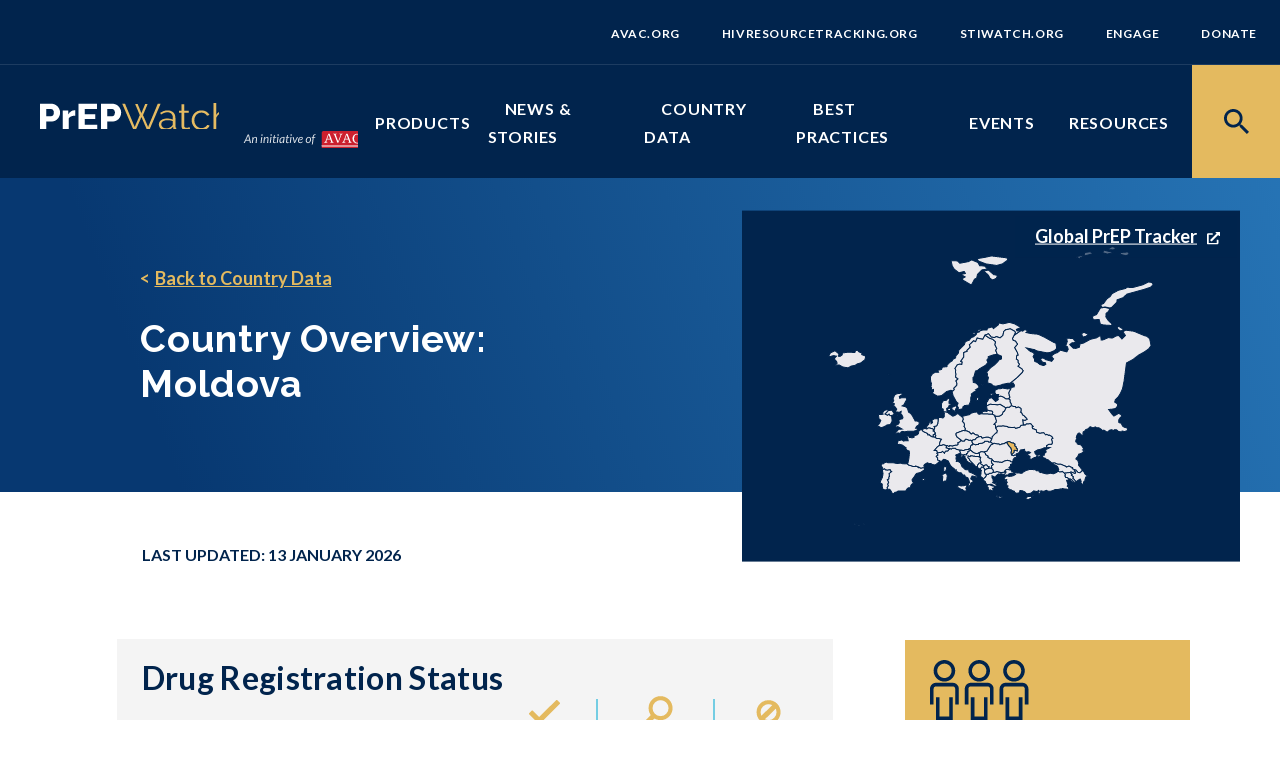

--- FILE ---
content_type: text/html; charset=UTF-8
request_url: https://www.prepwatch.org/countries/moldova/
body_size: 21503
content:
<!DOCTYPE html>
<html class="no-js" lang="en-US">
<head>
    <meta charset="UTF-8">
	<meta http-equiv="X-UA-Compatible" content="IE=Edge">
	<meta name="viewport" content="width=device-width, initial-scale=1">
	<meta name="format-detection" content="telephone=no">

	<link rel="preconnect" href="https://fonts.googleapis.com">
	<link rel="preconnect" href="https://fonts.gstatic.com" crossorigin>
	<meta name='robots' content='index, follow, max-image-preview:large, max-snippet:-1, max-video-preview:-1' />
	<style>img:is([sizes="auto" i], [sizes^="auto," i]) { contain-intrinsic-size: 3000px 1500px }</style>
	
	<!-- This site is optimized with the Yoast SEO plugin v26.4 - https://yoast.com/wordpress/plugins/seo/ -->
	<title>Moldova - PrEPWatch</title>
	<link rel="canonical" href="https://www.prepwatch.org/countries/moldova/" />
	<meta property="og:locale" content="en_US" />
	<meta property="og:type" content="article" />
	<meta property="og:title" content="Moldova - PrEPWatch" />
	<meta property="og:url" content="https://www.prepwatch.org/countries/moldova/" />
	<meta property="og:site_name" content="PrEPWatch" />
	<meta property="article:publisher" content="https://www.facebook.com/HIVpxresearch" />
	<meta name="twitter:card" content="summary_large_image" />
	<meta name="twitter:site" content="@HIVpxresearch" />
	<script type="application/ld+json" class="yoast-schema-graph">{"@context":"https://schema.org","@graph":[{"@type":"WebPage","@id":"https://www.prepwatch.org/countries/moldova/","url":"https://www.prepwatch.org/countries/moldova/","name":"Moldova - PrEPWatch","isPartOf":{"@id":"https://www.prepwatch.org/#website"},"datePublished":"2023-08-16T19:49:56+00:00","breadcrumb":{"@id":"https://www.prepwatch.org/countries/moldova/#breadcrumb"},"inLanguage":"en-US","potentialAction":[{"@type":"ReadAction","target":["https://www.prepwatch.org/countries/moldova/"]}]},{"@type":"BreadcrumbList","@id":"https://www.prepwatch.org/countries/moldova/#breadcrumb","itemListElement":[{"@type":"ListItem","position":1,"name":"Home","item":"https://www.prepwatch.org/"},{"@type":"ListItem","position":2,"name":"Moldova"}]},{"@type":"WebSite","@id":"https://www.prepwatch.org/#website","url":"https://www.prepwatch.org/","name":"PrEPWatch","description":"Explore data and information on PrEP across the globe. View resources by country, product, population or topic.","potentialAction":[{"@type":"SearchAction","target":{"@type":"EntryPoint","urlTemplate":"https://www.prepwatch.org/?s={search_term_string}"},"query-input":{"@type":"PropertyValueSpecification","valueRequired":true,"valueName":"search_term_string"}}],"inLanguage":"en-US"}]}</script>
	<!-- / Yoast SEO plugin. -->


<link rel='dns-prefetch' href='//unpkg.com' />
<link rel='dns-prefetch' href='//fonts.googleapis.com' />
<script type="text/javascript">
/* <![CDATA[ */
window._wpemojiSettings = {"baseUrl":"https:\/\/s.w.org\/images\/core\/emoji\/16.0.1\/72x72\/","ext":".png","svgUrl":"https:\/\/s.w.org\/images\/core\/emoji\/16.0.1\/svg\/","svgExt":".svg","source":{"concatemoji":"https:\/\/www.prepwatch.org\/wp-includes\/js\/wp-emoji-release.min.js?ver=6.8.3"}};
/*! This file is auto-generated */
!function(s,n){var o,i,e;function c(e){try{var t={supportTests:e,timestamp:(new Date).valueOf()};sessionStorage.setItem(o,JSON.stringify(t))}catch(e){}}function p(e,t,n){e.clearRect(0,0,e.canvas.width,e.canvas.height),e.fillText(t,0,0);var t=new Uint32Array(e.getImageData(0,0,e.canvas.width,e.canvas.height).data),a=(e.clearRect(0,0,e.canvas.width,e.canvas.height),e.fillText(n,0,0),new Uint32Array(e.getImageData(0,0,e.canvas.width,e.canvas.height).data));return t.every(function(e,t){return e===a[t]})}function u(e,t){e.clearRect(0,0,e.canvas.width,e.canvas.height),e.fillText(t,0,0);for(var n=e.getImageData(16,16,1,1),a=0;a<n.data.length;a++)if(0!==n.data[a])return!1;return!0}function f(e,t,n,a){switch(t){case"flag":return n(e,"\ud83c\udff3\ufe0f\u200d\u26a7\ufe0f","\ud83c\udff3\ufe0f\u200b\u26a7\ufe0f")?!1:!n(e,"\ud83c\udde8\ud83c\uddf6","\ud83c\udde8\u200b\ud83c\uddf6")&&!n(e,"\ud83c\udff4\udb40\udc67\udb40\udc62\udb40\udc65\udb40\udc6e\udb40\udc67\udb40\udc7f","\ud83c\udff4\u200b\udb40\udc67\u200b\udb40\udc62\u200b\udb40\udc65\u200b\udb40\udc6e\u200b\udb40\udc67\u200b\udb40\udc7f");case"emoji":return!a(e,"\ud83e\udedf")}return!1}function g(e,t,n,a){var r="undefined"!=typeof WorkerGlobalScope&&self instanceof WorkerGlobalScope?new OffscreenCanvas(300,150):s.createElement("canvas"),o=r.getContext("2d",{willReadFrequently:!0}),i=(o.textBaseline="top",o.font="600 32px Arial",{});return e.forEach(function(e){i[e]=t(o,e,n,a)}),i}function t(e){var t=s.createElement("script");t.src=e,t.defer=!0,s.head.appendChild(t)}"undefined"!=typeof Promise&&(o="wpEmojiSettingsSupports",i=["flag","emoji"],n.supports={everything:!0,everythingExceptFlag:!0},e=new Promise(function(e){s.addEventListener("DOMContentLoaded",e,{once:!0})}),new Promise(function(t){var n=function(){try{var e=JSON.parse(sessionStorage.getItem(o));if("object"==typeof e&&"number"==typeof e.timestamp&&(new Date).valueOf()<e.timestamp+604800&&"object"==typeof e.supportTests)return e.supportTests}catch(e){}return null}();if(!n){if("undefined"!=typeof Worker&&"undefined"!=typeof OffscreenCanvas&&"undefined"!=typeof URL&&URL.createObjectURL&&"undefined"!=typeof Blob)try{var e="postMessage("+g.toString()+"("+[JSON.stringify(i),f.toString(),p.toString(),u.toString()].join(",")+"));",a=new Blob([e],{type:"text/javascript"}),r=new Worker(URL.createObjectURL(a),{name:"wpTestEmojiSupports"});return void(r.onmessage=function(e){c(n=e.data),r.terminate(),t(n)})}catch(e){}c(n=g(i,f,p,u))}t(n)}).then(function(e){for(var t in e)n.supports[t]=e[t],n.supports.everything=n.supports.everything&&n.supports[t],"flag"!==t&&(n.supports.everythingExceptFlag=n.supports.everythingExceptFlag&&n.supports[t]);n.supports.everythingExceptFlag=n.supports.everythingExceptFlag&&!n.supports.flag,n.DOMReady=!1,n.readyCallback=function(){n.DOMReady=!0}}).then(function(){return e}).then(function(){var e;n.supports.everything||(n.readyCallback(),(e=n.source||{}).concatemoji?t(e.concatemoji):e.wpemoji&&e.twemoji&&(t(e.twemoji),t(e.wpemoji)))}))}((window,document),window._wpemojiSettings);
/* ]]> */
</script>
<style id='wp-emoji-styles-inline-css' type='text/css'>

	img.wp-smiley, img.emoji {
		display: inline !important;
		border: none !important;
		box-shadow: none !important;
		height: 1em !important;
		width: 1em !important;
		margin: 0 0.07em !important;
		vertical-align: -0.1em !important;
		background: none !important;
		padding: 0 !important;
	}
</style>
<link rel='stylesheet' id='wp-block-library-css' href='https://www.prepwatch.org/wp-includes/css/dist/block-library/style.min.css?ver=6.8.3' type='text/css' media='all' />
<style id='classic-theme-styles-inline-css' type='text/css'>
/*! This file is auto-generated */
.wp-block-button__link{color:#fff;background-color:#32373c;border-radius:9999px;box-shadow:none;text-decoration:none;padding:calc(.667em + 2px) calc(1.333em + 2px);font-size:1.125em}.wp-block-file__button{background:#32373c;color:#fff;text-decoration:none}
</style>
<style id='global-styles-inline-css' type='text/css'>
:root{--wp--preset--aspect-ratio--square: 1;--wp--preset--aspect-ratio--4-3: 4/3;--wp--preset--aspect-ratio--3-4: 3/4;--wp--preset--aspect-ratio--3-2: 3/2;--wp--preset--aspect-ratio--2-3: 2/3;--wp--preset--aspect-ratio--16-9: 16/9;--wp--preset--aspect-ratio--9-16: 9/16;--wp--preset--color--black: #000000;--wp--preset--color--cyan-bluish-gray: #abb8c3;--wp--preset--color--white: #ffffff;--wp--preset--color--pale-pink: #f78da7;--wp--preset--color--vivid-red: #cf2e2e;--wp--preset--color--luminous-vivid-orange: #ff6900;--wp--preset--color--luminous-vivid-amber: #fcb900;--wp--preset--color--light-green-cyan: #7bdcb5;--wp--preset--color--vivid-green-cyan: #00d084;--wp--preset--color--pale-cyan-blue: #8ed1fc;--wp--preset--color--vivid-cyan-blue: #0693e3;--wp--preset--color--vivid-purple: #9b51e0;--wp--preset--gradient--vivid-cyan-blue-to-vivid-purple: linear-gradient(135deg,rgba(6,147,227,1) 0%,rgb(155,81,224) 100%);--wp--preset--gradient--light-green-cyan-to-vivid-green-cyan: linear-gradient(135deg,rgb(122,220,180) 0%,rgb(0,208,130) 100%);--wp--preset--gradient--luminous-vivid-amber-to-luminous-vivid-orange: linear-gradient(135deg,rgba(252,185,0,1) 0%,rgba(255,105,0,1) 100%);--wp--preset--gradient--luminous-vivid-orange-to-vivid-red: linear-gradient(135deg,rgba(255,105,0,1) 0%,rgb(207,46,46) 100%);--wp--preset--gradient--very-light-gray-to-cyan-bluish-gray: linear-gradient(135deg,rgb(238,238,238) 0%,rgb(169,184,195) 100%);--wp--preset--gradient--cool-to-warm-spectrum: linear-gradient(135deg,rgb(74,234,220) 0%,rgb(151,120,209) 20%,rgb(207,42,186) 40%,rgb(238,44,130) 60%,rgb(251,105,98) 80%,rgb(254,248,76) 100%);--wp--preset--gradient--blush-light-purple: linear-gradient(135deg,rgb(255,206,236) 0%,rgb(152,150,240) 100%);--wp--preset--gradient--blush-bordeaux: linear-gradient(135deg,rgb(254,205,165) 0%,rgb(254,45,45) 50%,rgb(107,0,62) 100%);--wp--preset--gradient--luminous-dusk: linear-gradient(135deg,rgb(255,203,112) 0%,rgb(199,81,192) 50%,rgb(65,88,208) 100%);--wp--preset--gradient--pale-ocean: linear-gradient(135deg,rgb(255,245,203) 0%,rgb(182,227,212) 50%,rgb(51,167,181) 100%);--wp--preset--gradient--electric-grass: linear-gradient(135deg,rgb(202,248,128) 0%,rgb(113,206,126) 100%);--wp--preset--gradient--midnight: linear-gradient(135deg,rgb(2,3,129) 0%,rgb(40,116,252) 100%);--wp--preset--font-size--small: 13px;--wp--preset--font-size--medium: 20px;--wp--preset--font-size--large: 36px;--wp--preset--font-size--x-large: 42px;--wp--preset--spacing--20: 0.44rem;--wp--preset--spacing--30: 0.67rem;--wp--preset--spacing--40: 1rem;--wp--preset--spacing--50: 1.5rem;--wp--preset--spacing--60: 2.25rem;--wp--preset--spacing--70: 3.38rem;--wp--preset--spacing--80: 5.06rem;--wp--preset--shadow--natural: 6px 6px 9px rgba(0, 0, 0, 0.2);--wp--preset--shadow--deep: 12px 12px 50px rgba(0, 0, 0, 0.4);--wp--preset--shadow--sharp: 6px 6px 0px rgba(0, 0, 0, 0.2);--wp--preset--shadow--outlined: 6px 6px 0px -3px rgba(255, 255, 255, 1), 6px 6px rgba(0, 0, 0, 1);--wp--preset--shadow--crisp: 6px 6px 0px rgba(0, 0, 0, 1);}:where(.is-layout-flex){gap: 0.5em;}:where(.is-layout-grid){gap: 0.5em;}body .is-layout-flex{display: flex;}.is-layout-flex{flex-wrap: wrap;align-items: center;}.is-layout-flex > :is(*, div){margin: 0;}body .is-layout-grid{display: grid;}.is-layout-grid > :is(*, div){margin: 0;}:where(.wp-block-columns.is-layout-flex){gap: 2em;}:where(.wp-block-columns.is-layout-grid){gap: 2em;}:where(.wp-block-post-template.is-layout-flex){gap: 1.25em;}:where(.wp-block-post-template.is-layout-grid){gap: 1.25em;}.has-black-color{color: var(--wp--preset--color--black) !important;}.has-cyan-bluish-gray-color{color: var(--wp--preset--color--cyan-bluish-gray) !important;}.has-white-color{color: var(--wp--preset--color--white) !important;}.has-pale-pink-color{color: var(--wp--preset--color--pale-pink) !important;}.has-vivid-red-color{color: var(--wp--preset--color--vivid-red) !important;}.has-luminous-vivid-orange-color{color: var(--wp--preset--color--luminous-vivid-orange) !important;}.has-luminous-vivid-amber-color{color: var(--wp--preset--color--luminous-vivid-amber) !important;}.has-light-green-cyan-color{color: var(--wp--preset--color--light-green-cyan) !important;}.has-vivid-green-cyan-color{color: var(--wp--preset--color--vivid-green-cyan) !important;}.has-pale-cyan-blue-color{color: var(--wp--preset--color--pale-cyan-blue) !important;}.has-vivid-cyan-blue-color{color: var(--wp--preset--color--vivid-cyan-blue) !important;}.has-vivid-purple-color{color: var(--wp--preset--color--vivid-purple) !important;}.has-black-background-color{background-color: var(--wp--preset--color--black) !important;}.has-cyan-bluish-gray-background-color{background-color: var(--wp--preset--color--cyan-bluish-gray) !important;}.has-white-background-color{background-color: var(--wp--preset--color--white) !important;}.has-pale-pink-background-color{background-color: var(--wp--preset--color--pale-pink) !important;}.has-vivid-red-background-color{background-color: var(--wp--preset--color--vivid-red) !important;}.has-luminous-vivid-orange-background-color{background-color: var(--wp--preset--color--luminous-vivid-orange) !important;}.has-luminous-vivid-amber-background-color{background-color: var(--wp--preset--color--luminous-vivid-amber) !important;}.has-light-green-cyan-background-color{background-color: var(--wp--preset--color--light-green-cyan) !important;}.has-vivid-green-cyan-background-color{background-color: var(--wp--preset--color--vivid-green-cyan) !important;}.has-pale-cyan-blue-background-color{background-color: var(--wp--preset--color--pale-cyan-blue) !important;}.has-vivid-cyan-blue-background-color{background-color: var(--wp--preset--color--vivid-cyan-blue) !important;}.has-vivid-purple-background-color{background-color: var(--wp--preset--color--vivid-purple) !important;}.has-black-border-color{border-color: var(--wp--preset--color--black) !important;}.has-cyan-bluish-gray-border-color{border-color: var(--wp--preset--color--cyan-bluish-gray) !important;}.has-white-border-color{border-color: var(--wp--preset--color--white) !important;}.has-pale-pink-border-color{border-color: var(--wp--preset--color--pale-pink) !important;}.has-vivid-red-border-color{border-color: var(--wp--preset--color--vivid-red) !important;}.has-luminous-vivid-orange-border-color{border-color: var(--wp--preset--color--luminous-vivid-orange) !important;}.has-luminous-vivid-amber-border-color{border-color: var(--wp--preset--color--luminous-vivid-amber) !important;}.has-light-green-cyan-border-color{border-color: var(--wp--preset--color--light-green-cyan) !important;}.has-vivid-green-cyan-border-color{border-color: var(--wp--preset--color--vivid-green-cyan) !important;}.has-pale-cyan-blue-border-color{border-color: var(--wp--preset--color--pale-cyan-blue) !important;}.has-vivid-cyan-blue-border-color{border-color: var(--wp--preset--color--vivid-cyan-blue) !important;}.has-vivid-purple-border-color{border-color: var(--wp--preset--color--vivid-purple) !important;}.has-vivid-cyan-blue-to-vivid-purple-gradient-background{background: var(--wp--preset--gradient--vivid-cyan-blue-to-vivid-purple) !important;}.has-light-green-cyan-to-vivid-green-cyan-gradient-background{background: var(--wp--preset--gradient--light-green-cyan-to-vivid-green-cyan) !important;}.has-luminous-vivid-amber-to-luminous-vivid-orange-gradient-background{background: var(--wp--preset--gradient--luminous-vivid-amber-to-luminous-vivid-orange) !important;}.has-luminous-vivid-orange-to-vivid-red-gradient-background{background: var(--wp--preset--gradient--luminous-vivid-orange-to-vivid-red) !important;}.has-very-light-gray-to-cyan-bluish-gray-gradient-background{background: var(--wp--preset--gradient--very-light-gray-to-cyan-bluish-gray) !important;}.has-cool-to-warm-spectrum-gradient-background{background: var(--wp--preset--gradient--cool-to-warm-spectrum) !important;}.has-blush-light-purple-gradient-background{background: var(--wp--preset--gradient--blush-light-purple) !important;}.has-blush-bordeaux-gradient-background{background: var(--wp--preset--gradient--blush-bordeaux) !important;}.has-luminous-dusk-gradient-background{background: var(--wp--preset--gradient--luminous-dusk) !important;}.has-pale-ocean-gradient-background{background: var(--wp--preset--gradient--pale-ocean) !important;}.has-electric-grass-gradient-background{background: var(--wp--preset--gradient--electric-grass) !important;}.has-midnight-gradient-background{background: var(--wp--preset--gradient--midnight) !important;}.has-small-font-size{font-size: var(--wp--preset--font-size--small) !important;}.has-medium-font-size{font-size: var(--wp--preset--font-size--medium) !important;}.has-large-font-size{font-size: var(--wp--preset--font-size--large) !important;}.has-x-large-font-size{font-size: var(--wp--preset--font-size--x-large) !important;}
:where(.wp-block-post-template.is-layout-flex){gap: 1.25em;}:where(.wp-block-post-template.is-layout-grid){gap: 1.25em;}
:where(.wp-block-columns.is-layout-flex){gap: 2em;}:where(.wp-block-columns.is-layout-grid){gap: 2em;}
:root :where(.wp-block-pullquote){font-size: 1.5em;line-height: 1.6;}
</style>
<link rel='stylesheet' id='theme-google-fonts-css' href='https://fonts.googleapis.com/css2?family=Lato:ital,wght@0,400;0,700;1,400;1,700&#038;family=Raleway:ital,wght@0,400;0,700;1,400;1,700&#038;display=swap' type='text/css' media='all' />
<link rel='stylesheet' id='theme-css' href='https://www.prepwatch.org/wp-content/themes/prepwatch/style.css?ver=1678224655' type='text/css' media='all' />
<link rel='stylesheet' id='styles-css' href='https://www.prepwatch.org/assets/css/styles.css?ver=1765464549' type='text/css' media='all' />
<script type="text/javascript" src="https://www.prepwatch.org/wp-includes/js/jquery/jquery.min.js?ver=3.7.1" id="jquery-core-js"></script>
<script type="text/javascript" src="https://www.prepwatch.org/wp-includes/js/jquery/jquery-migrate.min.js?ver=3.4.1" id="jquery-migrate-js"></script>
<link rel="https://api.w.org/" href="https://www.prepwatch.org/wp-json/" /><link rel="alternate" title="JSON" type="application/json" href="https://www.prepwatch.org/wp-json/wp/v2/country/5427" /><link rel="EditURI" type="application/rsd+xml" title="RSD" href="https://www.prepwatch.org/xmlrpc.php?rsd" />
<link rel='shortlink' href='https://www.prepwatch.org/?p=5427' />
<link rel="alternate" title="oEmbed (JSON)" type="application/json+oembed" href="https://www.prepwatch.org/wp-json/oembed/1.0/embed?url=https%3A%2F%2Fwww.prepwatch.org%2Fcountries%2Fmoldova%2F" />
<link rel="alternate" title="oEmbed (XML)" type="text/xml+oembed" href="https://www.prepwatch.org/wp-json/oembed/1.0/embed?url=https%3A%2F%2Fwww.prepwatch.org%2Fcountries%2Fmoldova%2F&#038;format=xml" />
<!-- MS Clarity Script -->
<script type="text/javascript">
(function(c,l,a,r,i,t,y){ c[a]=c[a]||function(){(c[a].q=c[a].q||[]).push(arguments)}; t=l.createElement(r);t.async=1;t.src="https://www.clarity.ms/tag/"+i; y=l.getElementsByTagName(r)[0];y.parentNode.insertBefore(t,y); })(window, document, "clarity", "script", "tvfy04fq4d");
</script>
<!-- End MS Clarity Script -->
<!-- Google Tag Manager -->
<script>(function(w,d,s,l,i){w[l]=w[l]||[];w[l].push({'gtm.start':
new Date().getTime(),event:'gtm.js'});var f=d.getElementsByTagName(s)[0],
j=d.createElement(s),dl=l!='dataLayer'?'&l='+l:'';j.async=true;j.src=
'https://www.googletagmanager.com/gtm.js?id='+i+dl;f.parentNode.insertBefore(j,f);
})(window,document,'script','dataLayer','GTM-NQCR72');</script>
<!-- End Google Tag Manager --></head>
<body class="wp-singular country-template-default single single-country postid-5427 wp-theme-prepwatch">
	<!-- Google Tag Manager (noscript) -->
<noscript><iframe src="https://www.googletagmanager.com/ns.html?id=GTM-NQCR72"
height="0" width="0" style="display:none;visibility:hidden"></iframe></noscript>
<!-- End Google Tag Manager (noscript) -->	<a class="sr-only sr-only-focusable" href="#content">Skip to content</a>

	<header class="utility-header hide-mobile">
		<nav class="header__nav-utility">
	<ul>
									<li>
					<a href="https://avac.org" class="">AVAC.org</a>
				</li>
												<li>
					<a href="https://HIVResourceTracking.org" class="">HIVResourceTracking.org</a>
				</li>
												<li>
					<a href="https://STIWatch.org" class="">STIWatch.org</a>
				</li>
												<li>
					<a href="https://engage.avac.org/" class="">Engage</a>
				</li>
												<li>
					<a href="https://donatenow.networkforgood.org/donate-avac" class="">Donate</a>
				</li>
						</ul>
</nav>
	</header>
	<header class="site-header" >
		<div class="header__inner">
			<div class="header__branding">
	<a href="https://www.prepwatch.org" title="Visit the home page">
		<svg xmlns="http://www.w3.org/2000/svg" width="190" height="28" class="logo"><g fill="none" fill-rule="evenodd"><path d="M6.14 13.366h5.016c.725 0 1.349-.311 1.872-.934.525-.621.786-1.53.786-2.725 0-.623-.081-1.157-.243-1.605a3.283 3.283 0 0 0-.655-1.12 2.517 2.517 0 0 0-.936-.654 2.85 2.85 0 0 0-1.048-.205H6.14v7.243zM0 27.254V.747h11.344c1.273 0 2.44.261 3.5.784a8.995 8.995 0 0 1 2.734 2.053 9.845 9.845 0 0 1 1.797 2.875 8.562 8.562 0 0 1 .655 3.248c0 1.17-.207 2.29-.618 3.36a9.608 9.608 0 0 1-1.722 2.875 8.108 8.108 0 0 1-2.678 2.016c-1.048.498-2.208.746-3.48.746H6.14v8.55H0zm35.154-14.485c-1.448.024-2.75.26-3.912.709-1.16.447-2.015 1.12-2.565 2.016v11.76h-5.989v-19.6h5.504v3.957c.698-1.318 1.577-2.346 2.638-3.08 1.062-.734 2.191-1.126 3.388-1.176.5 0 .81.012.936.038v5.376zm21.939 9.109v5.376H38.41V.747h18.345v5.376H44.55v5.152h10.483v4.965H44.55v5.638zm9.958-8.512h5.017c.724 0 1.348-.311 1.872-.934.525-.621.786-1.53.786-2.725 0-.623-.082-1.157-.243-1.605a3.283 3.283 0 0 0-.656-1.12 2.517 2.517 0 0 0-.936-.654 2.85 2.85 0 0 0-1.048-.205h-4.792v7.243zm-6.14 13.888V.747h11.345c1.273 0 2.439.261 3.5.784a8.995 8.995 0 0 1 2.733 2.053 9.845 9.845 0 0 1 1.797 2.875 8.562 8.562 0 0 1 .656 3.248c0 1.17-.207 2.29-.618 3.36a9.608 9.608 0 0 1-1.722 2.875 8.108 8.108 0 0 1-2.678 2.016c-1.048.498-2.209.746-3.48.746H67.05v8.55h-6.14z" fill="#FFF"></path><path fill="#E5BB62" d="M94.868.933h2.509l3.744 9.408L104.9.933h2.47l-4.641 11.312 5.092 11.984L117.444.747h2.845l-11.231 26.506h-2.322l-5.578-13.104-5.616 13.104H93.22L82.026.747h2.77l9.66 23.482 5.055-11.984zm30.999 24.753c1.123 0 2.24-.244 3.35-.728 1.111-.486 1.99-1.152 2.639-1.998.175-.224.325-.466.45-.728.124-.26.187-.504.187-.728v-3.173a15.61 15.61 0 0 0-2.658-.747 14.664 14.664 0 0 0-2.696-.26c-1.822 0-3.3.367-4.436 1.1-1.136.735-1.703 1.75-1.703 3.042 0 .524.099 1.034.3 1.532.198.497.505.946.916 1.344a4.82 4.82 0 0 0 1.517.97c.599.249 1.31.374 2.134.374m-.637 1.941c-.999 0-1.91-.156-2.734-.467a6.358 6.358 0 0 1-2.114-1.288 5.85 5.85 0 0 1-1.367-1.904 5.488 5.488 0 0 1-.486-2.277c0-.896.199-1.71.599-2.445.4-.735.96-1.363 1.684-1.886.724-.522 1.592-.926 2.602-1.214 1.011-.284 2.128-.43 3.351-.43.973 0 1.971.089 2.995.263 1.023.174 1.935.424 2.733.746V14.97c0-1.717-.493-3.08-1.479-4.088-.986-1.008-2.315-1.512-3.987-1.512-1.048 0-2.09.199-3.127.597-1.035.399-2.09.97-3.162 1.718l-.899-1.681c1.273-.846 2.508-1.48 3.706-1.903a11.167 11.167 0 0 1 3.744-.636c2.371 0 4.255.685 5.653 2.054 1.398 1.369 2.097 3.262 2.097 5.675v8.773c0 .697.3 1.045.899 1.045v2.24a10.254 10.254 0 0 1-1.012.076c-.5 0-.954-.15-1.366-.45-.412-.297-.643-.746-.693-1.343l-.075-1.531c-.848 1.146-1.965 2.035-3.35 2.67-1.385.634-2.79.952-4.212.952m24.523-1.306c-.15.075-.369.175-.655.299a11.846 11.846 0 0 1-2.265.71c-.475.1-.974.149-1.498.149-.55 0-1.074-.075-1.572-.224a3.67 3.67 0 0 1-1.31-.691 3.395 3.395 0 0 1-.9-1.176c-.224-.472-.336-1.02-.336-1.643V9.82h-2.696V7.803h2.696v-6.57h2.546v6.57h4.492v2.016h-4.492v13.216c.05.722.3 1.25.748 1.587.45.336.986.504 1.61.504.725 0 1.36-.118 1.91-.355.548-.236.898-.404 1.048-.504l.674 2.053zm1.534-8.848c0-1.369.237-2.663.712-3.882A9.682 9.682 0 0 1 154 10.398a9.359 9.359 0 0 1 3.088-2.147c1.199-.522 2.522-.785 3.969-.785 1.847 0 3.457.419 4.83 1.252a8.06 8.06 0 0 1 3.108 3.378l-2.472.784a5.975 5.975 0 0 0-2.283-2.334c-.973-.56-2.059-.839-3.258-.839-.998 0-1.927.2-2.788.597-.862.398-1.61.94-2.247 1.625a7.455 7.455 0 0 0-1.497 2.445c-.363.945-.543 1.979-.543 3.098 0 1.095.186 2.128.56 3.098.376.971.887 1.812 1.536 2.521a7.3 7.3 0 0 0 2.265 1.68 6.302 6.302 0 0 0 2.752.615c.623 0 1.242-.085 1.854-.26a7.115 7.115 0 0 0 1.702-.728 6.142 6.142 0 0 0 1.349-1.065c.373-.398.635-.821.785-1.268l2.471.746a6.354 6.354 0 0 1-1.197 1.922 8.29 8.29 0 0 1-1.854 1.532c-.71.436-1.497.77-2.358 1.007a10.04 10.04 0 0 1-2.678.355c-1.422 0-2.732-.268-3.93-.802a9.55 9.55 0 0 1-3.108-2.204 10.216 10.216 0 0 1-2.04-3.23 10.488 10.488 0 0 1-.73-3.92m38.264 9.783h-2.547V16.39c0-2.215-.38-3.87-1.141-4.966-.762-1.095-1.879-1.642-3.352-1.642a5.73 5.73 0 0 0-2.152.429 7.983 7.983 0 0 0-2.003 1.176 8.09 8.09 0 0 0-1.628 1.755 7.407 7.407 0 0 0-1.03 2.202v11.91h-2.547V0h2.546v12.208c.8-1.468 1.885-2.626 3.258-3.472 1.372-.845 2.846-1.27 4.417-1.27 1.124 0 2.078.206 2.865.617.786.41 1.422.984 1.91 1.717.486.735.84 1.619 1.066 2.65.225 1.034.337 2.173.337 3.417v11.387z"></path></g></svg>
	</a>
</div>
<div class="header__avac">
  <a href="https://www.avac.org" title="Visit avac.org" target="_blank" rel="noopener" aria-label="Opens in a new window">
    <span class="sr-only">An Initiative of AVAC</span>
    <svg height="18" width="123" xmlns="http://www.w3.org/2000/svg" class="logo"><g fill="none" fill-rule="evenodd"><g fill="#fff"><path d="M8.08 12h-.864a.34.34 0 0 1-.234-.075.376.376 0 0 1-.114-.195L6.4 9.63H2.896l-.984 2.1a.526.526 0 0 1-.165.189.412.412 0 0 1-.249.081H.622L4.84 3.402h1.134zM3.274 8.814H6.22l-.792-3.558c-.024-.104-.05-.222-.078-.354a5.541 5.541 0 0 1-.072-.426 8.338 8.338 0 0 1-.336.786zM8.848 12l.726-6.084h.534c.24 0 .36.12.36.36l-.09 1.176c.324-.536.689-.94 1.095-1.212s.827-.408 1.263-.408c.452 0 .803.152 1.053.456s.375.748.375 1.332c0 .08-.002.162-.006.246a3.233 3.233 0 0 1-.024.264L13.678 12H12.61l.456-3.87.021-.231c.006-.074.009-.145.009-.213 0-.328-.061-.571-.183-.729s-.313-.237-.573-.237c-.192 0-.387.052-.585.156a2.283 2.283 0 0 0-.573.441c-.184.19-.355.42-.513.69s-.293.571-.405.903L9.916 12zm10.554-6.078L18.67 12h-1.05l.732-6.078zm.402-1.908a.68.68 0 0 1-.063.291.838.838 0 0 1-.405.405.66.66 0 0 1-.546 0 .73.73 0 0 1-.231-.165.85.85 0 0 1-.159-.24.73.73 0 0 1 0-.585.807.807 0 0 1 .396-.411.62.62 0 0 1 .27-.063.66.66 0 0 1 .276.06.803.803 0 0 1 .402.411.75.75 0 0 1 .06.297zM20.398 12l.726-6.084h.534c.24 0 .36.12.36.36l-.09 1.176c.324-.536.689-.94 1.095-1.212s.827-.408 1.263-.408c.452 0 .803.152 1.053.456s.375.748.375 1.332c0 .08-.002.162-.006.246a3.233 3.233 0 0 1-.024.264L25.228 12H24.16l.456-3.87.021-.231c.006-.074.009-.145.009-.213 0-.328-.061-.571-.183-.729s-.313-.237-.573-.237c-.192 0-.387.052-.585.156a2.283 2.283 0 0 0-.573.441c-.184.19-.355.42-.513.69s-.293.571-.405.903L21.466 12zm8.238-6.078L27.904 12h-1.05l.732-6.078zm.402-1.908a.68.68 0 0 1-.063.291.838.838 0 0 1-.405.405.66.66 0 0 1-.546 0 .73.73 0 0 1-.231-.165.85.85 0 0 1-.159-.24.73.73 0 0 1 0-.585.807.807 0 0 1 .396-.411.62.62 0 0 1 .27-.063.66.66 0 0 1 .276.06.803.803 0 0 1 .402.411.75.75 0 0 1 .06.297zm1.122 6.84l.003-.093.012-.165a14.828 14.828 0 0 1 .081-.738l.378-3.042h-.678a.188.188 0 0 1-.129-.045c-.034-.03-.051-.077-.051-.141l.006-.072a6.581 6.581 0 0 1 .033-.264l.015-.138.936-.126.45-1.878a.287.287 0 0 1 .09-.147.24.24 0 0 1 .162-.057h.564l-.264 2.094h1.596l-.09.774h-1.602l-.366 2.988c-.02.164-.035.296-.045.396l-.024.24a8.955 8.955 0 0 0-.015.18c0 .204.047.355.141.453a.51.51 0 0 0 .387.147.783.783 0 0 0 .276-.045c.08-.03.149-.063.207-.099a2.05 2.05 0 0 0 .147-.099.187.187 0 0 1 .108-.045c.032 0 .057.008.075.024a.302.302 0 0 1 .057.078l.222.51a2.172 2.172 0 0 1-.663.405 2.05 2.05 0 0 1-.753.147c-.388 0-.694-.106-.918-.318s-.34-.52-.348-.924zm5.508-4.932L34.936 12h-1.05l.732-6.078zm.402-1.908a.68.68 0 0 1-.063.291.838.838 0 0 1-.405.405.66.66 0 0 1-.546 0 .73.73 0 0 1-.231-.165.85.85 0 0 1-.159-.24.73.73 0 0 1 0-.585.807.807 0 0 1 .396-.411.62.62 0 0 1 .27-.063.66.66 0 0 1 .276.06.803.803 0 0 1 .402.411.75.75 0 0 1 .06.297zM41.134 12h-.552c-.14 0-.235-.036-.285-.108a.451.451 0 0 1-.075-.264l.108-1.23a5.2 5.2 0 0 1-.465.696 3.236 3.236 0 0 1-.528.531 2.316 2.316 0 0 1-.585.339c-.204.08-.416.12-.636.12-.24 0-.458-.047-.654-.141a1.363 1.363 0 0 1-.501-.414 2.019 2.019 0 0 1-.321-.672 3.338 3.338 0 0 1-.114-.915c0-.36.045-.711.135-1.053a4.294 4.294 0 0 1 .981-1.806c.232-.254.491-.474.777-.66s.593-.33.921-.432a3.455 3.455 0 0 1 1.032-.153c.26 0 .513.021.759.063s.489.115.729.219zm-2.616-.804c.196 0 .388-.061.576-.183s.366-.291.534-.507.325-.473.471-.771a7.01 7.01 0 0 0 .387-.981l.258-2.088a1.715 1.715 0 0 0-.261-.039 3.663 3.663 0 0 0-.255-.009c-.24 0-.472.039-.696.117a2.485 2.485 0 0 0-.63.327c-.196.14-.374.307-.534.501s-.297.407-.411.639a3.625 3.625 0 0 0-.267.741 3.388 3.388 0 0 0-.096.807c0 .964.308 1.446.924 1.446zm4.734-.342l.003-.093.012-.165a14.828 14.828 0 0 1 .081-.738l.378-3.042h-.678a.188.188 0 0 1-.129-.045c-.034-.03-.051-.077-.051-.141l.006-.072a6.581 6.581 0 0 1 .033-.264l.015-.138.936-.126.45-1.878a.287.287 0 0 1 .09-.147.24.24 0 0 1 .162-.057h.564l-.264 2.094h1.596l-.09.774h-1.602l-.366 2.988c-.02.164-.035.296-.045.396l-.024.24a8.955 8.955 0 0 0-.015.18c0 .204.047.355.141.453a.51.51 0 0 0 .387.147.783.783 0 0 0 .276-.045c.08-.03.149-.063.207-.099a2.05 2.05 0 0 0 .147-.099.187.187 0 0 1 .108-.045c.032 0 .057.008.075.024a.302.302 0 0 1 .057.078l.222.51a2.172 2.172 0 0 1-.663.405 2.05 2.05 0 0 1-.753.147c-.388 0-.694-.106-.918-.318s-.34-.52-.348-.924zm5.508-4.932L48.028 12h-1.05l.732-6.078zm.402-1.908a.68.68 0 0 1-.063.291.838.838 0 0 1-.405.405.66.66 0 0 1-.546 0 .73.73 0 0 1-.231-.165.85.85 0 0 1-.159-.24.73.73 0 0 1 0-.585.807.807 0 0 1 .396-.411.62.62 0 0 1 .27-.063.66.66 0 0 1 .276.06.803.803 0 0 1 .402.411.75.75 0 0 1 .06.297zm.618 1.908h.864a.273.273 0 0 1 .282.222l.906 3.912c.032.148.055.296.069.444s.025.294.033.438c.044-.144.09-.289.138-.435s.108-.295.18-.447l1.884-3.912a.444.444 0 0 1 .132-.159.303.303 0 0 1 .186-.063h.834L52.24 12h-.894zm10.392 1.302c0 .264-.054.507-.162.729s-.306.422-.594.6-.684.333-1.188.465-1.152.238-1.944.318a1.425 1.425 0 0 0-.006.129v.129c0 .536.117.945.351 1.227s.587.423 1.059.423a1.996 1.996 0 0 0 .915-.207 1.8 1.8 0 0 0 .312-.192l.249-.192c.076-.058.146-.107.21-.147a.36.36 0 0 1 .192-.06c.072 0 .138.034.198.102l.264.33a5.543 5.543 0 0 1-.597.543c-.194.15-.393.275-.597.375s-.417.173-.639.219a3.532 3.532 0 0 1-.717.069c-.348 0-.66-.058-.936-.174a1.938 1.938 0 0 1-.702-.495 2.226 2.226 0 0 1-.444-.777 3.138 3.138 0 0 1-.156-1.02 4.469 4.469 0 0 1 .387-1.818c.126-.28.28-.54.462-.78s.39-.447.624-.621a2.93 2.93 0 0 1 .774-.411 2.7 2.7 0 0 1 .909-.15c.308 0 .574.044.798.132s.408.2.552.336.251.286.321.45.105.32.105.468zm-1.836-.618c-.252 0-.484.052-.696.156s-.4.247-.564.429a2.621 2.621 0 0 0-.42.642 3.834 3.834 0 0 0-.27.795c.616-.076 1.11-.163 1.482-.261s.658-.204.858-.318.332-.237.396-.369a.938.938 0 0 0 .096-.414.592.592 0 0 0-.201-.438.833.833 0 0 0-.273-.159 1.166 1.166 0 0 0-.408-.063zm7.086 4.644c.292 0 .558-.08.798-.24s.444-.373.612-.639.298-.573.39-.921.138-.712.138-1.092c0-.56-.11-.982-.33-1.266s-.538-.426-.954-.426c-.296 0-.563.079-.801.237s-.441.37-.609.636a3.286 3.286 0 0 0-.39.921 4.255 4.255 0 0 0-.138 1.092c0 .56.109.983.327 1.269s.537.429.957.429zm-.096.834c-.332 0-.636-.057-.912-.171a2.003 2.003 0 0 1-.714-.495c-.2-.216-.356-.48-.468-.792a3.15 3.15 0 0 1-.168-1.068c0-.512.08-.994.24-1.446s.379-.848.657-1.188.606-.608.984-.804a2.626 2.626 0 0 1 1.227-.294c.332 0 .636.057.912.171s.514.279.714.495.356.481.468.795.168.669.168 1.065c0 .508-.08.988-.24 1.44s-.379.848-.657 1.188-.607.609-.987.807a2.61 2.61 0 0 1-1.224.297zm5.682-5.274l-.606 4.992-.276 1.242c-.068.3-.252.45-.552.45h-.42l.81-6.666-.6-.078a.413.413 0 0 1-.162-.084c-.04-.036-.06-.088-.06-.156l.048-.468h.87l.072-.588a2.99 2.99 0 0 1 .261-.927c.13-.27.294-.498.492-.684s.424-.327.678-.423.527-.144.819-.144c.248 0 .474.04.678.12l-.102.552c-.008.056-.035.091-.081.105a.621.621 0 0 1-.177.021 2.47 2.47 0 0 1-.117-.003 2.847 2.847 0 0 0-.135-.003c-.172 0-.331.025-.477.075a1 1 0 0 0-.387.243 1.357 1.357 0 0 0-.282.438c-.076.18-.13.4-.162.66l-.072.558h1.518l-.102.768z" opacity=".85"></path><path d="M122.514 16.054c0 1.068-.857 1.945-1.908 1.945H80.989c-1.046 0-1.903-.877-1.903-1.945V1.945C79.086.876 79.943 0 80.989 0h39.617c1.051 0 1.908.876 1.908 1.945z" opacity="1" fill="#cc202e"></path><path d="M89.634 9.678c.326.83.52 1.638 1.543 1.69v.4h-3.64v-.4c.429-.052 1.012-.15 1.012-.673 0-.227-.115-.535-.195-.738l-.583-1.585h-3.325l-.366 1.005c-.103.284-.297.807-.297 1.114 0 .674.52.807 1.143.877v.4H81.45v-.4l.143-.029c.623-.145.84-.308 1.166-.9.297-.546.623-1.446.84-2.05l2.166-5.759h1.205l2.663 7.048zm-2.097-1.91l-1.474-3.983-1.44 3.983zm10.291-3.181c.092-.227.183-.47.183-.709 0-.714-.634-.795-1.177-.847V2.63h3.44v.4c-.297.024-.594.082-.851.227-.429.244-.737 1.086-.92 1.533l-2.76 6.979h-.84l-2.835-7.182c-.348-.883-.531-1.487-1.571-1.556V2.63h3.834v.4c-.4.041-1.097.012-1.097.604 0 .244.086.5.177.709l2.229 6.003 2.188-5.76zm9.852 5.091c.32.83.514 1.638 1.543 1.69v.4h-3.64v-.4c.428-.052 1.011-.15 1.011-.673 0-.227-.12-.535-.194-.738l-.583-1.585h-3.331l-.36 1.005c-.109.284-.297.807-.297 1.114 0 .674.514.807 1.137.877v.4h-3.469v-.4l.143-.029c.623-.145.84-.308 1.166-.9.297-.546.623-1.446.84-2.05l2.16-5.759h1.205zm-2.097-1.91l-1.474-3.983-1.44 3.983zm12.709-1.388h-.412l-.052-.104c-.296-.592-.685-1.381-1.125-1.88-.571-.628-1.308-.924-2.148-.924-1 0-1.778.47-2.292 1.312-.508.848-.663 1.91-.663 2.903 0 .923.183 2.015.726 2.775a3.047 3.047 0 0 0 2.485 1.266c1.32 0 2.55-.848 3.2-2.015l.554.32c-.851 1.544-2.25 2.369-3.96 2.369-2.68 0-4.56-2.02-4.56-4.784 0-2.56 1.8-4.82 4.35-4.82.948 0 1.868.297 2.576.97l.286-.621h.418l.617 3.234z"></path></g><path d="M79.286 14.8h40.068" stroke="#fff" stroke-linecap="round" stroke-linejoin="round"></path><path d="M122.12 14.8l-3.555 1.596.847-1.596-.847-1.603z" fill="#fff"></path></g></svg>
  </a>
</div>
			<div class="header__nav">
	<button class="header__nav-toggle">
		<span class="sr-only">Menu</span>
		<span class="icon"></span>
	</button>
	<nav class="header__nav-main">
		<ul>
									<li class="has-children">
  <div class="has-children-container">
    <a href="/products" class="" aria-expanded="false">Products</a>
    <button class="open-submenu">
      <svg xmlns="http://www.w3.org/2000/svg" width="16" height="16" fill="#ffffff" class="bi bi-chevron-right" viewBox="0 0 16 16">
        <path fill-rule="evenodd" d="M4.646 1.646a.5.5 0 0 1 .708 0l6 6a.5.5 0 0 1 0 .708l-6 6a.5.5 0 0 1-.708-.708L10.293 8 4.646 2.354a.5.5 0 0 1 0-.708"/>
      </svg>
    </button>
  </div>
	<div class="header__nav-dropdown">
		<ul class="header__nav-subnav">
										<li><a href="https://www.prepwatch.org/introduction-to-prep/">Introduction to PrEP</a></li>
														<li><a href="/products/oral-prep">Oral PrEP</a></li>
														<li><a href="/products/dapivirine-vaginal-ring/">Dapivirine Vaginal Ring</a></li>
																<li class="has-children">
  <div class="has-children-container">
    <a href="/products/injectable-cab-for-prep/" class="" aria-expanded="false">Injectable Cabotegravir for PrEP</a>
    <button class="open-submenu">
      <svg xmlns="http://www.w3.org/2000/svg" width="16" height="16" fill="#ffffff" class="bi bi-chevron-right" viewBox="0 0 16 16">
        <path fill-rule="evenodd" d="M4.646 1.646a.5.5 0 0 1 .708 0l6 6a.5.5 0 0 1 0 .708l-6 6a.5.5 0 0 1-.708-.708L10.293 8 4.646 2.354a.5.5 0 0 1 0-.708"/>
      </svg>
    </button>
  </div>
	<div class="header__nav-dropdown">
		<ul class="header__nav-subnav">
										<li><a href="https://www.prepwatch.org/pepfar-stop-work/">Impact of PEPFAR Stop Work Orders on PrEP</a></li>
														<li><a href="https://www.prepwatch.org/gap-tracker/">Injectable Cabotegravir Evidence Gap Tracker</a></li>
									</ul>
	</div>
</li>																<li class="has-children">
  <div class="has-children-container">
    <a href="/products/lenacapavir-for-prep/" class="" aria-expanded="false">Injectable Lenacapavir for PrEP</a>
    <button class="open-submenu">
      <svg xmlns="http://www.w3.org/2000/svg" width="16" height="16" fill="#ffffff" class="bi bi-chevron-right" viewBox="0 0 16 16">
        <path fill-rule="evenodd" d="M4.646 1.646a.5.5 0 0 1 .708 0l6 6a.5.5 0 0 1 0 .708l-6 6a.5.5 0 0 1-.708-.708L10.293 8 4.646 2.354a.5.5 0 0 1 0-.708"/>
      </svg>
    </button>
  </div>
	<div class="header__nav-dropdown">
		<ul class="header__nav-subnav">
										<li><a href="https://www.prepwatch.org/tracking-lenacapavir-rollout/">Tracking Lenacapavir Rollout</a></li>
									</ul>
	</div>
</li>														<li><a href="/products/dual-prevention-pill/">Dual Prevention Pill</a></li>
														<li><a href="https://www.prepwatch.org/products/mk-8527/">MK-8527</a></li>
														<li><a href="https://www.prepwatch.org/products-in-development/">Products in Development</a></li>
									</ul>
	</div>
</li>											<li>
				<a href="https://www.prepwatch.org/stories/" class="">News &#038; Stories</a>
			</li>
												<li class="has-children">
  <div class="has-children-container">
    <a href="https://www.prepwatch.org/data-by-country/" class="" aria-expanded="false">Country Data</a>
    <button class="open-submenu">
      <svg xmlns="http://www.w3.org/2000/svg" width="16" height="16" fill="#ffffff" class="bi bi-chevron-right" viewBox="0 0 16 16">
        <path fill-rule="evenodd" d="M4.646 1.646a.5.5 0 0 1 .708 0l6 6a.5.5 0 0 1 0 .708l-6 6a.5.5 0 0 1-.708-.708L10.293 8 4.646 2.354a.5.5 0 0 1 0-.708"/>
      </svg>
    </button>
  </div>
	<div class="header__nav-dropdown">
		<ul class="header__nav-subnav">
										<li><a href="https://www.prepwatch.org/data-by-country/">Country Data</a></li>
														<li><a href="/resources/global-prep-tracker/">Global PrEP Tracker</a></li>
														<li><a href="https://www.prepwatch.org/projects/">Projects</a></li>
														<li><a href="/resources/implementation-study-tracker/">Integrated Study Dashboard</a></li>
														<li><a href="https://www.prepwatch.org/resources/product-introduction-country-planning-matrix/">Product Introduction by Country</a></li>
																<li class="has-children">
  <div class="has-children-container">
    <a href="https://www.prepwatch.org/coalition-long-acting-prep/" class="" aria-expanded="false">Coalition to Accelerate Access to Long-Acting PrEP</a>
    <button class="open-submenu">
      <svg xmlns="http://www.w3.org/2000/svg" width="16" height="16" fill="#ffffff" class="bi bi-chevron-right" viewBox="0 0 16 16">
        <path fill-rule="evenodd" d="M4.646 1.646a.5.5 0 0 1 .708 0l6 6a.5.5 0 0 1 0 .708l-6 6a.5.5 0 0 1-.708-.708L10.293 8 4.646 2.354a.5.5 0 0 1 0-.708"/>
      </svg>
    </button>
  </div>
	<div class="header__nav-dropdown">
		<ul class="header__nav-subnav">
										<li><a href="https://www.prepwatch.org/long-acting-status-update/">Long-Acting PrEP Status Update</a></li>
									</ul>
	</div>
</li>														<li><a href="https://www.prepwatch.org/prep-access/">Access to PrEP</a></li>
									</ul>
	</div>
</li>												<li class="has-children">
  <div class="has-children-container">
    <a href="https://www.prepwatch.org/fundamentals-of-prep-planning/" class="" aria-expanded="false">Best Practices</a>
    <button class="open-submenu">
      <svg xmlns="http://www.w3.org/2000/svg" width="16" height="16" fill="#ffffff" class="bi bi-chevron-right" viewBox="0 0 16 16">
        <path fill-rule="evenodd" d="M4.646 1.646a.5.5 0 0 1 .708 0l6 6a.5.5 0 0 1 0 .708l-6 6a.5.5 0 0 1-.708-.708L10.293 8 4.646 2.354a.5.5 0 0 1 0-.708"/>
      </svg>
    </button>
  </div>
	<div class="header__nav-dropdown">
		<ul class="header__nav-subnav">
										<li><a href="https://www.prepwatch.org/policies-plans-budgets/">Creating Policies, Plans and Budgets</a></li>
														<li><a href="https://www.prepwatch.org/supply-chain-management/">Setting up Systems for Supply Chain Management</a></li>
														<li><a href="https://www.prepwatch.org/delivery/">Delivery Issues and Best Practices</a></li>
														<li><a href="https://www.prepwatch.org/marketing-communications/">Developing Marketing and Communications Strategies to Promote Demand, Uptake &#038; Adherence</a></li>
														<li><a href="https://www.prepwatch.org/monitoring-evaluation/">Ensuring Program Quality and Progress through Monitoring &#038; Evaluation</a></li>
									</ul>
	</div>
</li>											<li>
				<a href="https://www.prepwatch.org/events/" class="">Events</a>
			</li>
											<li>
				<a href="https://www.prepwatch.org/resource-library/" class="">Resources</a>
			</li>
							</ul>

    <div class="utility-nav hide-desktop">
      <nav class="header__nav-utility">
	<ul>
									<li>
					<a href="https://avac.org" class="">AVAC.org</a>
				</li>
												<li>
					<a href="https://HIVResourceTracking.org" class="">HIVResourceTracking.org</a>
				</li>
												<li>
					<a href="https://STIWatch.org" class="">STIWatch.org</a>
				</li>
												<li>
					<a href="https://engage.avac.org/" class="">Engage</a>
				</li>
												<li>
					<a href="https://donatenow.networkforgood.org/donate-avac" class="">Donate</a>
				</li>
						</ul>
</nav>
    </div>
	</nav>

	<div class="header__search">
	<a class="header__search-toggle" href="/resource-library">
		<span class="sr-only">Search</span>
		<svg width="25" height="25" viewbox="0 0 25 25" fill="none" xmlns="http://www.w3.org/2000/svg" class="icon">
<path d="M17.8674 15.7233H16.7381L16.3379 15.3373C17.7387 13.7078 18.582 11.5923 18.582 9.29102C18.582 4.15952 14.4225 0 9.29102 0C4.15952 0 0 4.15952 0 9.29102C0 14.4225 4.15952 18.582 9.29102 18.582C11.5923 18.582 13.7078 17.7387 15.3373 16.3379L15.7233 16.7381V17.8674L22.8702 25L25 22.8702L17.8674 15.7233ZM9.29102 15.7233C5.73185 15.7233 2.85878 12.8502 2.85878 9.29102C2.85878 5.73185 5.73185 2.85878 9.29102 2.85878C12.8502 2.85878 15.7233 5.73185 15.7233 9.29102C15.7233 12.8502 12.8502 15.7233 9.29102 15.7233Z" fill="currentColor"></path>
</svg>
	</a>
	<div class="header__search-pane">
		<form action="/resource-library" method="get">
			<div class="form-group">
				<label for="quicksearch" class="sr-only">Search</label>
				<input type="text" name="keyword" id="quicksearch" class="form-control" value="" placeholder="Enter a search term">
				<button class="close" type="button">
					<span class="sr-only">Clear search</span>
					<svg width="15" height="15" viewbox="0 0 15 15" fill="none" xmlns="http://www.w3.org/2000/svg" class="icon">
<path fill-rule="evenodd" clip-rule="evenodd" d="M14.9816 1.49814L13.4835 0L7.49082 5.99255L1.49816 0L0 1.49814L5.99265 7.49068L0 13.4832L1.49816 14.9814L7.49082 8.98882L13.4835 14.9814L14.9816 13.4832L8.98898 7.49068L14.9816 1.49814Z" fill="currentColor"></path>
</svg>
				</button>
			</div>
			<div id="suggestions" data-url="/wp-admin/admin-ajax.php"></div>
		</form>
	</div>
</div></div>		</div>
	</header>

	<main class="main" id="content"><div class="page-header bg-blue-medium is-bg-gradient">
	<div class="page-header__inner">
		<div class="text-max-width-small-title offset-1 text-white">
			<a href="https://www.prepwatch.org/data-by-country/" class="action-back mb-4 mb-lg-7">Back to Country Data</a>			<h1 class="h1">Country Overview:<br />Moldova</h1>
					</div>
	</div>
</div><div class="section has-section-hero">
	<div class="grid">

		<div class="grid__col section__content offset-1">

			<div class="block block--text">
				<div class="block__inner">
					<div class="section__hero">
	<div class="embed-responsive embed-responsive-hero bg-blue-dark">
		<div class="embed-responsive-item">
			<div class="map_wrapper" id="map_wrapper_5428">
<div class="map_box" style="max-width:2000px">
<div class="map_aspect_ratio" style="padding-top:56%" data-padding-top="56%" data-padding-top-mobile="0%">
<div class="map_container">
<div class="map_render map_loading" id="map_5428"></div>
</div>
</div>
</div>
</div>		</div>
	</div>
  <div class="hero__action">
	 <a href="https://data.prepwatch.org" class="action-external is-action-reverse" target="_blank">Global PrEP Tracker</a>
  </div>
</div>
					<span class="is-dateline">Last Updated: 13 January 2026</span>														</div>
			</div><!-- /.block -->

			<div class="block block--text"><div class="block__inner">
<div class="card -ml-lg-5 mb-5 mb-lg-10">

	<div class="card--status is-col-3 mb-3">
		<h2 class="h2 is-title">Drug Registration Status</h2>
		<!-- Static header row -->
		<div class="d-flex status__header mt-lg-2 mt-xl-0">
			<div class="col">
				<span class="status__icon">
					<svg width="31" height="24" viewbox="0 0 31 24" fill="none" xmlns="http://www.w3.org/2000/svg" class="card-icon">
<path fill-rule="evenodd" clip-rule="evenodd" d="M10.2273 18.403L3.30682 11.5075L1 13.806L10.2273 23L30 3.29851L27.6932 1L10.2273 18.403Z" fill="#E4BA5F" stroke="#E4BA5F" stroke-width="2" stroke-linejoin="round"></path>
</svg>
				</span>
				<span class="status__label">Approved</span>
			 <!--info button as popover, see https://getbootstrap.com/docs/5.0/components/popovers/ -->
<!--				<span class="popover-dismiss">-->
<!--					<a tabindex="0" class="btn btn-danger" role="button" data-bs-placement="bottom" data-bs-toggle="popover" data-bs-trigger="focus" title="Approved" data-bs-content="a product has been approved by the country’s local regulatory authority">--><!--</a>-->
<!--				</span>-->
				<button type="button" role="button" class="popover-info mt-3" data-bs-toggle="popover" data-bs-placement="bottom" title="Approved" data-bs-content="A product has been approved by the country’s local regulatory authority."><svg fill="#74CDE3" version="1.1" id="Capa_1" xmlns="http://www.w3.org/2000/svg" xmlns:xlink="http://www.w3.org/1999/xlink" width="24px" height="24px" viewbox="0 0 416.98 416.98" xml:space="preserve" stroke="#74CDE3" stroke-width="0.0041697900000000005" class="icon-info"><g id="SVGRepo_bgCarrier" stroke-width="0"></g><g id="SVGRepo_tracerCarrier" stroke-linecap="round" stroke-linejoin="round" stroke="#CCCCCC" stroke-width="0.833958"></g><g id="SVGRepo_iconCarrier"> <g> <path d="M356.004,61.156c-81.37-81.47-213.377-81.551-294.848-0.182c-81.47,81.371-81.552,213.379-0.181,294.85 c81.369,81.47,213.378,81.551,294.849,0.181C437.293,274.636,437.375,142.626,356.004,61.156z M237.6,340.786 c0,3.217-2.607,5.822-5.822,5.822h-46.576c-3.215,0-5.822-2.605-5.822-5.822V167.885c0-3.217,2.607-5.822,5.822-5.822h46.576 c3.215,0,5.822,2.604,5.822,5.822V340.786z M208.49,137.901c-18.618,0-33.766-15.146-33.766-33.765 c0-18.617,15.147-33.766,33.766-33.766c18.619,0,33.766,15.148,33.766,33.766C242.256,122.755,227.107,137.901,208.49,137.901z"></path> </g> </g></svg>
</button>

			</div>
			<div class="col">
				<span class="status__icon">
					<svg width="36" height="36" viewbox="0 0 36 36" fill="none" xmlns="http://www.w3.org/2000/svg" class="card-icon">
<circle cx="21.5664" cy="14.1421" r="10" transform="rotate(45 21.5664 14.1421)" stroke="#E4BA5F" stroke-width="4"></circle>
<path d="M14.8488 25.1022L16.6166 23.3345L13.0811 19.7989L11.3133 21.5667L14.8488 25.1022ZM5.65643 27.2236C4.68012 28.1999 4.68012 29.7828 5.65643 30.7591C6.63274 31.7354 8.21566 31.7354 9.19197 30.7591L5.65643 27.2236ZM11.3133 21.5667L5.65643 27.2236L9.19197 30.7591L14.8488 25.1022L11.3133 21.5667Z" fill="#E4BA5F"></path>
</svg>
				</span>
				<span class="status__label">Pending</span>
				<button type="button" role="button" class="popover-info mt-3" data-bs-toggle="popover" data-bs-placement="bottom" title="Under review" data-bs-content="The country’s local regulatory authority is reviewing the developer’s submission for approval."><svg fill="#74CDE3" version="1.1" id="Capa_1" xmlns="http://www.w3.org/2000/svg" xmlns:xlink="http://www.w3.org/1999/xlink" width="24px" height="24px" viewbox="0 0 416.98 416.98" xml:space="preserve" stroke="#74CDE3" stroke-width="0.0041697900000000005" class="icon-info"><g id="SVGRepo_bgCarrier" stroke-width="0"></g><g id="SVGRepo_tracerCarrier" stroke-linecap="round" stroke-linejoin="round" stroke="#CCCCCC" stroke-width="0.833958"></g><g id="SVGRepo_iconCarrier"> <g> <path d="M356.004,61.156c-81.37-81.47-213.377-81.551-294.848-0.182c-81.47,81.371-81.552,213.379-0.181,294.85 c81.369,81.47,213.378,81.551,294.849,0.181C437.293,274.636,437.375,142.626,356.004,61.156z M237.6,340.786 c0,3.217-2.607,5.822-5.822,5.822h-46.576c-3.215,0-5.822-2.605-5.822-5.822V167.885c0-3.217,2.607-5.822,5.822-5.822h46.576 c3.215,0,5.822,2.604,5.822,5.822V340.786z M208.49,137.901c-18.618,0-33.766-15.146-33.766-33.765 c0-18.617,15.147-33.766,33.766-33.766c18.619,0,33.766,15.148,33.766,33.766C242.256,122.755,227.107,137.901,208.49,137.901z"></path> </g> </g></svg>
</button>
			</div>
			<div class="col">
				<span class="status__icon">
					<svg width="29" height="29" viewbox="0 0 29 29" fill="none" xmlns="http://www.w3.org/2000/svg" class="card-icon">
<circle cx="14.5664" cy="14.1421" r="10" transform="rotate(45 14.5664 14.1421)" stroke="#E4BA5F" stroke-width="4"></circle>
<path d="M21 8L8.9994 19.6569" stroke="#E4BA5F" stroke-width="5" stroke-linecap="square"></path>
</svg>
				</span>
				<span class="status__label">Not<br />Approved</span>
				<button type="button" role="button" class="popover-info mt-1" data-bs-toggle="popover" data-bs-placement="bottom" title="Not approved" data-bs-content="A product has not been approved by the country’s local regulatory authority; this could both indicate that it is yet to be approved and that it has been approved and rejected."><svg fill="#74CDE3" version="1.1" id="Capa_1" xmlns="http://www.w3.org/2000/svg" xmlns:xlink="http://www.w3.org/1999/xlink" width="24px" height="24px" viewbox="0 0 416.98 416.98" xml:space="preserve" stroke="#74CDE3" stroke-width="0.0041697900000000005" class="icon-info"><g id="SVGRepo_bgCarrier" stroke-width="0"></g><g id="SVGRepo_tracerCarrier" stroke-linecap="round" stroke-linejoin="round" stroke="#CCCCCC" stroke-width="0.833958"></g><g id="SVGRepo_iconCarrier"> <g> <path d="M356.004,61.156c-81.37-81.47-213.377-81.551-294.848-0.182c-81.47,81.371-81.552,213.379-0.181,294.85 c81.369,81.47,213.378,81.551,294.849,0.181C437.293,274.636,437.375,142.626,356.004,61.156z M237.6,340.786 c0,3.217-2.607,5.822-5.822,5.822h-46.576c-3.215,0-5.822-2.605-5.822-5.822V167.885c0-3.217,2.607-5.822,5.822-5.822h46.576 c3.215,0,5.822,2.604,5.822,5.822V340.786z M208.49,137.901c-18.618,0-33.766-15.146-33.766-33.765 c0-18.617,15.147-33.766,33.766-33.766c18.619,0,33.766,15.148,33.766,33.766C242.256,122.755,227.107,137.901,208.49,137.901z"></path> </g> </g></svg>
</button>
			</div>
			
			<!---<div class="col">
				<span class="status__icon">
					<svg xmlns="http://www.w3.org/2000/svg" width="29" height="29" viewbox="0 0 29 29" class="card-icon"><path d="M23.33,13.82H6.66" fill="none" stroke="#e4ba5f" stroke-linecap="square" stroke-width="5"></path></svg>
				</span>
				<span class="status__label">Data not<br />available</span>
				<button type="button" role="button" class="popover-info mt-1" data-bs-toggle="popover" data-bs-placement="bottom" title="Data not available" data-bs-content="Product status in this country is unknown."><svg fill="#74CDE3" version="1.1" id="Capa_1" xmlns="http://www.w3.org/2000/svg" xmlns:xlink="http://www.w3.org/1999/xlink" width="24px" height="24px" viewbox="0 0 416.98 416.98" xml:space="preserve" stroke="#74CDE3" stroke-width="0.0041697900000000005" class="icon-info"><g id="SVGRepo_bgCarrier" stroke-width="0"></g><g id="SVGRepo_tracerCarrier" stroke-linecap="round" stroke-linejoin="round" stroke="#CCCCCC" stroke-width="0.833958"></g><g id="SVGRepo_iconCarrier"> <g> <path d="M356.004,61.156c-81.37-81.47-213.377-81.551-294.848-0.182c-81.47,81.371-81.552,213.379-0.181,294.85 c81.369,81.47,213.378,81.551,294.849,0.181C437.293,274.636,437.375,142.626,356.004,61.156z M237.6,340.786 c0,3.217-2.607,5.822-5.822,5.822h-46.576c-3.215,0-5.822-2.605-5.822-5.822V167.885c0-3.217,2.607-5.822,5.822-5.822h46.576 c3.215,0,5.822,2.604,5.822,5.822V340.786z M208.49,137.901c-18.618,0-33.766-15.146-33.766-33.765 c0-18.617,15.147-33.766,33.766-33.766c18.619,0,33.766,15.148,33.766,33.766C242.256,122.755,227.107,137.901,208.49,137.901z"></path> </g> </g></svg>
</button>
			</div>---->
		</div>

		<div class="status__row my-3">
<div class="status__title h4">Lenacapavir (LEN) for PrEP — Gilead</div>
<div class="status__display">
<span class="status__label d-md-none">Data Not Available </span>
<span class="status-approved icon-"><span class="approved-year d-xs-none d-sm-none d-md-block"></span></span>
<span class="icon-unchecked"></span>
<span class="icon-no-symbol"></span>

<!---<span class="icon-"></span>--->
</div>
</div><!-- /.status__row --><div class="status__row my-3">
<div class="status__title h4">Cabotegravir (CAB) for PrEP — ViiV</div>
<div class="status__display">
<span class="status__label d-md-none">Data Not Available </span>
<span class="status-approved icon-"><span class="approved-year d-xs-none d-sm-none d-md-block"></span></span>
<span class="icon-unchecked"></span>
<span class="icon-no-symbol"></span>

<!---<span class="icon-"></span>--->
</div>
</div><!-- /.status__row --><div class="status__row my-3">
<div class="status__title h4">Dapivirine Vaginal Ring (DVR) — Pop Council</div>
<div class="status__display">
<span class="status__label d-md-none">Data Not Available </span>
<span class="status-approved icon-"><span class="approved-year d-xs-none d-sm-none d-md-block"></span></span>
<span class="icon-unchecked"></span>
<span class="icon-no-symbol"></span>

<!---<span class="icon-"></span>--->
</div>
</div><!-- /.status__row --><div class="status__row my-3">
<div class="status__title h4">Oral PrEP TDF/FTC — Gilead (Truvada)</div>
<div class="status__display">
<span class="status__label d-md-none">Data Not Available </span>
<span class="status-approved icon-"><span class="approved-year d-xs-none d-sm-none d-md-block"></span></span>
<span class="icon-unchecked"></span>
<span class="icon-no-symbol"></span>

<!---<span class="icon-"></span>--->
</div>
</div><!-- /.status__row --><div class="status__row my-3">
<div class="status__title h4">Oral PrEP TDF/xTC* - generic</div>
<div class="status__display">
<span class="status__label d-md-none">Data Not Available </span>
<span class="status-approved icon-"><span class="approved-year d-xs-none d-sm-none d-md-block"></span></span>
<span class="icon-unchecked"></span>
<span class="icon-no-symbol"></span>

<!---<span class="icon-"></span>--->
</div>
</div><!-- /.status__row --><div class="status__row my-3">
<div class="status__title h4">Oral PrEP F/TAF — Gilead</div>
<div class="status__display">
<span class="status__label d-md-none">Data Not Available </span>
<span class="status-approved icon-"><span class="approved-year d-xs-none d-sm-none d-md-block"></span></span>
<span class="icon-unchecked"></span>
<span class="icon-no-symbol"></span>

<!---<span class="icon-"></span>--->
</div>
</div><!-- /.status__row -->	</div>

	<div class="small">* TDF/xTC refers to tenofovir disoproxil fumarate (TDF) and either emtricitabine (FTC) or lamivudine (3TC)</div>
</div>
<!-- Additional information, fields in ACF field group Countries -->

</div></div><!-- /.block -->
		</div><!-- /.section__content -->

		<div class="grid__col section__sidebar">
	<!-- first box-->
		<div class="card mt-lg-6">
		<div class="card__header bg-gold">
			<svg width="99" height="60" viewbox="0 0 99 60" fill="none" xmlns="http://www.w3.org/2000/svg" class="card-icon">
<path d="M14.4 18C16.3096 18 18.1409 17.2414 19.4912 15.8912C20.8414 14.5409 21.6 12.7096 21.6 10.8C21.6 8.89044 20.8414 7.05909 19.4912 5.70883C18.1409 4.35857 16.3096 3.6 14.4 3.6C12.4904 3.6 10.6591 4.35857 9.30883 5.70883C7.95857 7.05909 7.2 8.89044 7.2 10.8C7.2 12.7096 7.95857 14.5409 9.30883 15.8912C10.6591 17.2414 12.4904 18 14.4 18ZM14.4 21.6C11.5357 21.6 8.78864 20.4621 6.76325 18.4368C4.73785 16.4114 3.6 13.6643 3.6 10.8C3.6 7.93566 4.73785 5.18864 6.76325 3.16325C8.78864 1.13785 11.5357 0 14.4 0C17.2643 0 20.0114 1.13785 22.0368 3.16325C24.0621 5.18864 25.2 7.93566 25.2 10.8C25.2 13.6643 24.0621 16.4114 22.0368 18.4368C20.0114 20.4621 17.2643 21.6 14.4 21.6ZM25.2 44.4V28.8C25.2 28.1635 24.9471 27.553 24.4971 27.1029C24.047 26.6529 23.4365 26.4 22.8 26.4H6C5.36348 26.4 4.75303 26.6529 4.30294 27.1029C3.85286 27.553 3.6 28.1635 3.6 28.8V44.4H0V28.8C0 27.2087 0.632141 25.6826 1.75736 24.5574C2.88258 23.4321 4.4087 22.8 6 22.8H22.8C23.5879 22.8 24.3681 22.9552 25.0961 23.2567C25.8241 23.5583 26.4855 24.0002 27.0426 24.5574C27.5998 25.1145 28.0417 25.7759 28.3433 26.5039C28.6448 27.2319 28.8 28.0121 28.8 28.8V44.4H25.2ZM19.2 56.4V37.2H22.8V60H6V37.2H9.6V56.4H19.2ZM49.2 18C51.1096 18 52.9409 17.2414 54.2912 15.8912C55.6414 14.5409 56.4 12.7096 56.4 10.8C56.4 8.89044 55.6414 7.05909 54.2912 5.70883C52.9409 4.35857 51.1096 3.6 49.2 3.6C47.2904 3.6 45.4591 4.35857 44.1088 5.70883C42.7586 7.05909 42 8.89044 42 10.8C42 12.7096 42.7586 14.5409 44.1088 15.8912C45.4591 17.2414 47.2904 18 49.2 18ZM49.2 21.6C46.3357 21.6 43.5886 20.4621 41.5632 18.4368C39.5379 16.4114 38.4 13.6643 38.4 10.8C38.4 7.93566 39.5379 5.18864 41.5632 3.16325C43.5886 1.13785 46.3357 0 49.2 0C52.0643 0 54.8114 1.13785 56.8368 3.16325C58.8621 5.18864 60 7.93566 60 10.8C60 13.6643 58.8621 16.4114 56.8368 18.4368C54.8114 20.4621 52.0643 21.6 49.2 21.6ZM60 44.4V28.8C60 28.1635 59.7471 27.553 59.2971 27.1029C58.847 26.6529 58.2365 26.4 57.6 26.4H40.8C40.1635 26.4 39.553 26.6529 39.1029 27.1029C38.6529 27.553 38.4 28.1635 38.4 28.8V44.4H34.8V28.8C34.8 27.2087 35.4321 25.6826 36.5574 24.5574C37.6826 23.4321 39.2087 22.8 40.8 22.8H57.6C59.1913 22.8 60.7174 23.4321 61.8426 24.5574C62.9679 25.6826 63.6 27.2087 63.6 28.8V44.4H60ZM54 56.4V37.2H57.6V60H40.8V37.2H44.4V56.4H54ZM84 18C85.9096 18 87.7409 17.2414 89.0912 15.8912C90.4414 14.5409 91.2 12.7096 91.2 10.8C91.2 8.89044 90.4414 7.05909 89.0912 5.70883C87.7409 4.35857 85.9096 3.6 84 3.6C82.0904 3.6 80.2591 4.35857 78.9088 5.70883C77.5586 7.05909 76.8 8.89044 76.8 10.8C76.8 12.7096 77.5586 14.5409 78.9088 15.8912C80.2591 17.2414 82.0904 18 84 18ZM84 21.6C81.1357 21.6 78.3886 20.4621 76.3633 18.4368C74.3379 16.4114 73.2 13.6643 73.2 10.8C73.2 7.93566 74.3379 5.18864 76.3633 3.16325C78.3886 1.13785 81.1357 0 84 0C86.8643 0 89.6114 1.13785 91.6368 3.16325C93.6621 5.18864 94.8 7.93566 94.8 10.8C94.8 13.6643 93.6621 16.4114 91.6368 18.4368C89.6114 20.4621 86.8643 21.6 84 21.6ZM94.8 44.4V28.8C94.8 28.1635 94.5471 27.553 94.0971 27.1029C93.647 26.6529 93.0365 26.4 92.4 26.4H75.6C74.9635 26.4 74.353 26.6529 73.9029 27.1029C73.4529 27.553 73.2 28.1635 73.2 28.8V44.4H69.6V28.8C69.6 27.2087 70.2321 25.6826 71.3574 24.5574C72.4826 23.4321 74.0087 22.8 75.6 22.8H92.4C93.1879 22.8 93.9681 22.9552 94.6961 23.2567C95.4241 23.5583 96.0855 24.0002 96.6426 24.5574C97.1998 25.1145 97.6418 25.7759 97.9433 26.5039C98.2448 27.2319 98.4 28.0121 98.4 28.8V44.4H94.8ZM88.8 56.4V37.2H92.4V60H75.6V37.2H79.2V56.4H88.8Z" fill="#01244D"></path>
</svg>
			<h2 class="h4 text-upper mt-1">Est. Cumulative<br>Initiations:</h2>
		</div>
		<div class="card__body">
												<p><strong>Total PrEP:</strong> 561</p>
																<p><strong>Oral PrEP:</strong> 561</p>
																<p><strong>Dapivirine Vaginal Ring:</strong> N/A</p>
																<p><strong>Injectable PrEP:</strong> N/A</p>
									</div>
	</div><!-- /.card -->
	
<!-- second box card -->
	<!--end second box card -->

	<!--third box card where to access prep -->
	
</div><!-- /.section__sidebar -->
	</div><!-- /.grid -->
</div><!-- /.section -->	
		</main>

	<footer class="site-footer">
		<div class="footer__inner">
      <div class="footer__signup">
	<h2 class="h4 is-title">Newsletter Sign-up</h2>
    <form action="//avac.us7.list-manage.com/subscribe/post?u=57d869773227fef9486fa97dd&id=6fd730be57" method="post" id="mc-embedded-subscribe-form" name="mc-embedded-subscribe-form" class="validate" target="_blank">
    <div class="form-group">
      <label for="email" class="sr-only">Email</label>
      <input id="email" class="form-control" type="email" name="EMAIL" placeholder="Email address" required />
      <div class="error">Please enter a valid email</div>
    </div>
    <!-- real people should not fill this in and expect good things - do not remove this or risk form bot signups -->
    <div style="position: absolute; left: -5000px;"><label class="sr-only" for="mc-bot">Spam prevention-ignore this field.</label><input type="text" name="b_57d869773227fef9486fa97dd_6fd730be57" id="mc-bot" tabindex="-1" value=""></div>
    <input id="SOURCE" name="SOURCE" type="hidden" value="PrEPWatch" />
    <div class="form-group">
      <button type="submit" class="btn btn-reverse">Opt In</button>
    </div>
  </form>
</div>			<div class="footer__help-desk">
	<h2 class="h4 is-title">Need Help?</h2>
	<p>Unable to find what you are looking for?</p>
	<a href="/help-desk" class="btn btn-reverse">Contact Help Desk</a>
</div>
			<div class="footer__social">
	<div class="is-eyebrow">Connect with Us</div>
	<nav class="social__nav">
				<a href="https://www.avac.org/contact" target="_blank" rel="noopener" title="Contact Us">
			<span class="sr-only">Contact Us</span>
			<svg width="35" height="36" viewbox="0 0 35 36" fill="none" xmlns="http://www.w3.org/2000/svg" class="icon icon-email">
<path d="M26.1675 9.53986L25.9721 9.44693C24.2279 8.70145 22.3491 8.32913 20.4546 8.35353C17.2069 8.35787 14.0935 9.65984 11.797 11.9739C9.50057 14.288 8.20851 17.4253 8.20421 20.698C8.20421 25.0715 11.0851 27.3895 13.9334 27.3895C16.8848 27.3895 19.2014 26.0392 20.9863 23.2674C20.9903 24.354 21.3877 25.4018 22.1039 26.2141C22.4816 26.599 22.9335 26.9018 23.4317 27.104C23.93 27.3061 24.4641 27.4033 25.001 27.3895C29.6071 27.3895 34.2729 23.1308 34.2729 14.9959C34.2729 6.16674 28.1098 0 19.2882 0C8.61656 0 0.570801 8.52847 0.570801 19.8342C0.570801 30.4456 8.41039 36 16.1578 36C19.7764 36 22.5868 35.3604 25.2777 33.928L25.4893 33.8187L24.4856 31.0852L24.2089 31.2437C21.9022 32.4769 19.3219 33.0978 16.7111 33.0478C9.11569 33.0478 3.99418 27.6301 3.99418 19.5663C3.99418 8.63234 11.4865 2.9303 18.8867 2.9303C26.2868 2.9303 30.8495 7.68656 30.8495 15.3403C30.8495 18.6916 29.8947 21.5508 28.2345 23.1909C27.581 23.9035 26.6785 24.3328 25.7172 24.3882H25.6683C25.4618 24.3944 25.2565 24.3528 25.0684 24.2665C24.8803 24.1803 24.7143 24.0517 24.5833 23.8907C23.9756 23.1198 23.9105 21.4743 24.3934 19.0087L26.1675 9.53986ZM22.0605 11.8797L21.046 17.3904C20.5034 20.5558 17.845 24.0929 15.1432 24.0929C13.2281 24.0929 12.0779 22.7481 12.0779 20.4957C12.0779 15.6738 15.6369 11.6009 19.847 11.6009C20.5944 11.6015 21.3386 11.7008 22.0605 11.8961V11.8797Z" fill="currentColor"></path>
</svg>
		</a>
				<a href="https://www.facebook.com/HIVpxresearch" target="_blank" rel="noopener" title="Facebook">
			<span class="sr-only">Facebook</span>
			<svg width="19" height="36" viewbox="0 0 19 36" fill="none" xmlns="http://www.w3.org/2000/svg" class="icon icon-facebook">
<path fill-rule="evenodd" clip-rule="evenodd" d="M15.2726 6.07893C16.3467 6.03501 17.453 6.07893 18.5432 6.07893H18.9943V0.264907C18.4143 0.204516 17.8021 0.116678 17.1952 0.0892277C16.0728 0.0398167 14.9557 -0.0205795 13.8333 0.00687106C12.1394 -0.00414147 10.4835 0.519258 9.09123 1.50568C8.3236 2.07665 7.67609 2.79952 7.18712 3.63136C6.69816 4.4632 6.37774 5.38702 6.24491 6.34794C6.11698 7.17059 6.05056 8.002 6.0462 8.83496C6.01398 10.1416 6.0462 11.4373 6.0462 12.7439V13.2325H0.611328V19.7109H6.00861V36H12.6035V19.7383H17.9739C18.2532 17.5807 18.511 15.4505 18.801 13.227H12.5605C12.5605 13.227 12.5605 10.0153 12.6142 8.62085C12.6679 6.74323 13.7743 6.12834 15.2726 6.07893Z" fill="currentColor"></path>
</svg>
		</a>
				<a href="https://bsky.app/profile/avac.org" target="_blank" rel="noopener" title="Bluesky">
			<span class="sr-only">Bluesky</span>
			<svg xmlns="http://www.w3.org/2000/svg" class="icon icon-bluesky" viewbox="0 0 600 530"><path fill="#fff" d="M135.72 44.03C202.216 93.951 273.74 195.17 300 249.49c26.262-54.316 97.782-155.54 164.28-205.46C512.26 8.009 590-19.862 590 68.825c0 17.712-10.155 148.79-16.111 170.07-20.703 73.984-96.144 92.854-163.25 81.433 117.3 19.964 147.14 86.092 82.697 152.22-122.39 125.59-175.91-31.511-189.63-71.766-2.514-7.38-3.69-10.832-3.708-7.896-.017-2.936-1.193.516-3.707 7.896-13.714 40.255-67.233 197.36-189.63 71.766-64.444-66.128-34.605-132.26 82.697-152.22-67.108 11.421-142.55-7.45-163.25-81.433C20.15 217.613 9.997 86.535 9.997 68.825c0-88.687 77.742-60.816 125.72-24.795z"></path></svg>
		</a>
			</nav>
</div>		</div>
    <div class="footer__inner">
      <div class="footer__avac">
  <div class="footer__logo">
    <a href="https://avac.org" title="Visit AVAC.org" target="_blank" aria-label="Opens in a new window">
      <img
        src="/assets/img/avac-logo.png"
        srcset="/assets/img/avac-logo@2x.png"
        width="89" height="38" alt="AVAC">
      </a>
  </div>
  <div class="footer__fineprint text-white is-smaller">
    <p>PrEPWatch is the one-stop online clearinghouse for resources and information to help the global community effectively deliver every proven method of PrEP to everyone who needs it. PrEPWatch was created in 2006 and is maintained by AVAC, a non-profit organization based in New York that uses education, policy analysis, advocacy and a network of global collaborations to accelerate the ethical development and global delivery of new and emerging HIV prevention options as part of a comprehensive and integrated pathway to global health equity. We are grateful for the input of multiple partners and contributors. PrEPWatch is a collaborative effort from myriad funders, projects and individuals. AVAC receives support for PrEPWatch from various sources including the Gates Foundation and the Elton John AIDS Foundation. AVAC accepts no money from pharmaceutical companies. If you have a comment or suggestion regarding the content of this site, <a href="/cdn-cgi/l/email-protection#4b3b392e3b3c2a3f28230b2a3d2a286524392c">click here to contact us</a>. Read our <a href="https://prepwatch.org/privacy-policy/">privacy policy</a>.</p>
  </div>
</div>
    </div>
	<div class="text-white is-smaller" style="text-align:center">
		&copy; 2026 AVAC
	</div>
	</footer>

	<script data-cfasync="false" src="/cdn-cgi/scripts/5c5dd728/cloudflare-static/email-decode.min.js"></script><script type="speculationrules">
{"prefetch":[{"source":"document","where":{"and":[{"href_matches":"\/*"},{"not":{"href_matches":["\/wp-*.php","\/wp-admin\/*","\/wp-content\/uploads\/*","\/wp-content\/*","\/wp-content\/plugins\/*","\/wp-content\/themes\/prepwatch\/*","\/*\\?(.+)"]}},{"not":{"selector_matches":"a[rel~=\"nofollow\"]"}},{"not":{"selector_matches":".no-prefetch, .no-prefetch a"}}]},"eagerness":"conservative"}]}
</script>
<script type="text/javascript">
/* <![CDATA[ */
	var relevanssi_rt_regex = /(&|\?)_(rt|rt_nonce)=(\w+)/g
	var newUrl = window.location.search.replace(relevanssi_rt_regex, '')
	history.replaceState(null, null, window.location.pathname + newUrl + window.location.hash)
/* ]]> */
</script>
<link rel='stylesheet' id='interactive-geo-maps_main-css' href='https://www.prepwatch.org/wp-content/plugins/interactive-geo-maps-premium/assets/public/css/styles.min.css?ver=1.6.26' type='text/css' media='all' />
<script type="text/javascript" src="https://unpkg.com/@popperjs/core@2?ver=2" id="bootstrap_popper-js"></script>
<script type="text/javascript" src="https://www.prepwatch.org/wp-content/themes/prepwatch/resources/bootstrap/js/bootstrap.min.js?ver=6.8.3" id="boostrap-js"></script>
<script type="text/javascript" src="https://www.prepwatch.org/assets/js/app.js?ver=1765464549" id="app-js"></script>
<script type="text/javascript" src="https://cdn.amcharts.com/lib/version/4.10.29/core.js?ver=1.6.26" id="interactive-geo-maps_amcharts_core-js"></script>
<script type="text/javascript" src="https://cdn.amcharts.com/lib/version/4.10.29/maps.js?ver=1.6.26" id="interactive-geo-maps_amcharts_maps-js"></script>
<script type="text/javascript" src="https://cdn.amcharts.com/lib/version/4.10.29/themes/animated.js?ver=1.6.26" id="interactive-geo-maps_amcharts_animated-js"></script>
<script type="text/javascript" src="https://cdn.amcharts.com/lib/4/geodata/region/world/europeLow.js?ver=1.6.26" id="interactive-geo-maps_region/world/europeLow-js"></script>
<script type="text/javascript" id="interactive-geo-maps_map_service-js-extra">
/* <![CDATA[ */
var iMapsData = {"options":{"animations":true,"lazyLoad":true,"async":false,"hold":false,"locale":false,"lang":false},"data":[{"map":"region\/world\/europeLow","mapURL":"https:\/\/cdn.amcharts.com\/lib\/4\/geodata\/region\/world\/europeLow.js","usaWarning":"","projection":"Miller","albersUsaWarning":"","description":"","grid":{"color":"#cccccc","projectionBackgroundColor":"#cccccc"},"visual":{"backgroundColor":"transparent","borderColor":"#ffffff","borderWidth":"1","paddingTop":"56","paddingTopMobile":"","maxWidth":"2000","fontFamily":"inherit","bgImage":{"url":"","id":"","width":"","height":"","thumbnail":"","alt":"","title":"","description":""}},"viewport":{"zoomLevel":"1","homeGeoPoint":{"name":"","latitude":"","longitude":""},"offset":{"latitude":"0","longitude":"0"}},"regions_info":"","regions":[{"name":"Moldova","id":"MD","tooltipContent":"Moldova","content":"","useDefaults":"1","fill":"","hover":"","action":"none","value":"","source":"manual_entry"}],"regionDefaults":{"fill":"#eaba5f","hover":"#eac98c","inactiveColor":"#eae9ed","action":"none","customAction":"","triggerClickOnHover":""},"onlyIncludeActive":"","include":"","exclude":"AQ","regionsDataSource":{"enabled":"","type":"categories","raw":"","google_api_key":"","google_sheet_id":"","google_sheet_range":"Sheet1","google_data_id":"","google_data_content":"","json":"","json_id":"id","json_data_source":"","json_action_content":"","custom_tax":"","categoriesIncludeEmpty":"","tagsIncludeEmpty":"","action_content_template":"{content}"},"regionActiveState":{"enabled":"","source":"hover","fill":"#99d8c9"},"regionLegend":{"enabled":"","title":""},"regionLabels":{"source":"0","customSource":"name","activeOnly":"1","fontSize":"15","mobileFontSize":"100","fill":"#111111","hover":"#000000","horizontalCenter":"middle","verticalCenter":"middle","nonScaling":"1","regionLabelCustomCoordinates":""},"regionsGroupHover":"","heatMapRegions":{"enabled":"","type":"gradient","minColor":"#f5f5f5","maxColor":"#333333","legend":"","minLabel":"Min","maxLabel":"Max","label":"","noHover":"","source":"value"},"regionsTooltipTemplate":"","roundMarkers_info":"","roundMarkers":[],"markerDefaults":{"radius":"10","fill":"#99d8c9","hover":"#2ca25f","action":"none","customAction":"","triggerClickOnHover":""},"markersDataSource":{"enabled":"","type":"raw_legacy","google_api_key":"","google_sheet_id":"","google_sheet_range":"Sheet1","google_data_id":"","google_data_latitude":"","google_data_longitude":"","google_data_content":"","raw":"","json":"","json_data_source":"","json_id":"id","json_lat":"latitude","json_lon":"longitude","json_action_content":"","action_content_template":"{content}"},"roundMarkerLabels":{"enabled":"","fontSize":"15","fill":"#111111","source":"{name}","mobileSize":"100"},"heatMapMarkers":{"enabled":"","type":"gradient","minRadius":"8","maxRadius":"25","minColor":"#f5f5f5","maxColor":"#333333","legend":"","minLabel":"Min","maxLabel":"Max","source":"value"},"clusterMarkers":{"enabled":"","zoomLevel":"5","maxBias":"0.5","tooltipTemplate":""},"roundMarkersLegend":{"enabled":"","title":""},"roundMarkersMobileSize":"100","roundMarkersTooltipTemplate":"","imageMarkers_info":"","imageMarkers":"","imageMarkerDefaults":{"image":{"url":"","id":"","width":"","height":"","thumbnail":"","alt":"","title":"","description":""},"size":"20","nonScaling":"1","horizontalCenter":"middle","verticalCenter":"middle","action":"none","customAction":"","triggerClickOnHover":""},"imageMarkersDataSource":{"enabled":"","type":"json_data","json":"","json_data_source":"","json_id":"id","json_lat":"latitude","json_lon":"longitude","json_image":"","json_action_content":""},"imageMarkersLegend":{"enabled":"","title":""},"imageMarkersMobileSize":"100","imageMarkersTooltipTemplate":"","iconMarkers_info":"","iconMarkers":"","iconMarkerDefaults":{"icon":"fa fa-star","horizontalCenter":"middle","verticalCenter":"middle","scale":"1","rotation":"0","fill":"#3182bd","hover":"#2171b5","action":"none","customAction":"","triggerClickOnHover":""},"iconMarkerLabels":{"enabled":"","fontSize":"15","fill":"#111111","source":"{name}"},"iconMarkersDataSource":{"enabled":"","type":"raw_legacy","raw":"","json":"","json_data_source":"","json_id":"id","json_lat":"latitude","json_lon":"longitude","json_action_content":""},"iconMarkersLegend":{"enabled":"","title":""},"iconMarkersMobileSize":"100","iconMarkersTooltipTemplate":"","labels":"","labelDefaults":{"fontSize":"15","fill":"#111111","hover":"#000000","action":"none","customAction":"","triggerClickOnHover":""},"labelPosition":{"horizontalCenter":"middle","verticalCenter":"middle"},"labelStyle":{"fontFamily":"inherit","fontWeight":"normal"},"labelsLegend":{"enabled":"","title":""},"labelsMobileSize":"100","labelsTooltipTemplate":"","lines_info":"","lines":"","lineDefaults":{"stroke":"#CCC","strokeDash":"2","strokeWidth":"6","curvature":"0","arrow":""},"linesLegend":{"enabled":"","title":""},"legend":{"enabled":"","clickable":"false","position":"bottom","align":"left","valign":"bottom","style":"default","fill":"#000000"},"customLegend":{"enabled":"","type":"internal","position":"bottom","align":"left","valign":"bottom","style":"default","fill":"#000000"},"overlay":"","overlayOrder":"","allowEmpty":"","drillDownOnClick":"","alwaysKeepBase":"","liveFilter":{"enabled":"","type":"menu","position":"above","allLabel":"All","default":"204","includeCount":"","keepBase":""},"tooltip":{"enabled":"1","fixed":"","showTooltipOn":"hover","template":"{tooltipContent}","onlyWithData":"","disableMobile":"","holdAction":"","backgroundColor":"#FFFFFF","color":"#000000","fontFamily":"inherit","fontSize":"","fontWeight":"normal","cornerRadius":"20","pointerLength":"5","borderColor":"#f5f5f5","borderWidth":"1","maxWidth":"","customShadow":"","customShadowOpts":{"dx":"1","dy":"1","blur":"1","opacity":"0.5","color":"#000000"}},"zoom":{"enabled":"","draggable":"1","mobileResizable":"1","doubleHitZoom":"1","wheelable":"1","zoomOnClick":"","controls":"1","homeButton":"1","maxZoomLevel":"32","controlsPositions":{"align":"right","valign":"bottom"},"externalControls":""},"touchInterface":{"tapToActivate":"","tapTimeout":"3000","dragGrip":"","dragGripAutoHideDelay":"3000"},"fullScreen":{"enabled":"","mobileOnly":"","align":"right","valign":"top"},"externalDropdown":{"enabled":"","mobileOnly":"","namePropery":"","placeholder":"Select","noResults":"No Matches","select":"Tap to Select","excludeRegions":"","groupOverlay":"","onlyParent":""},"exportMenu":{"enable":"","align":"right","verticalAlign":"top"},"custom_css":"","custom_js":"","id":5428,"container":"map_5428","title":"Moldova","urls":{"region\/world\/europeLow":"https:\/\/cdn.amcharts.com\/lib\/4\/geodata\/region\/world\/europeLow.js"},"allEntries":[],"performance":{"animations":true,"lazyLoad":true},"zoomMaster":false}],"async":[],"version":"1.6.26"};
/* ]]> */
</script>
<script type="text/javascript" src="https://www.prepwatch.org/wp-content/plugins/interactive-geo-maps-premium/assets/public/map-service/app.min.js?ver=1.6.26" id="interactive-geo-maps_map_service-js"></script>

<script>(function(){function c(){var b=a.contentDocument||a.contentWindow.document;if(b){var d=b.createElement('script');d.innerHTML="window.__CF$cv$params={r:'9be9622e0fe0114e',t:'MTc2ODUyMjE2MC4wMDAwMDA='};var a=document.createElement('script');a.nonce='';a.src='/cdn-cgi/challenge-platform/scripts/jsd/main.js';document.getElementsByTagName('head')[0].appendChild(a);";b.getElementsByTagName('head')[0].appendChild(d)}}if(document.body){var a=document.createElement('iframe');a.height=1;a.width=1;a.style.position='absolute';a.style.top=0;a.style.left=0;a.style.border='none';a.style.visibility='hidden';document.body.appendChild(a);if('loading'!==document.readyState)c();else if(window.addEventListener)document.addEventListener('DOMContentLoaded',c);else{var e=document.onreadystatechange||function(){};document.onreadystatechange=function(b){e(b);'loading'!==document.readyState&&(document.onreadystatechange=e,c())}}}})();</script></body>
</html>


--- FILE ---
content_type: text/css
request_url: https://www.prepwatch.org/wp-content/themes/prepwatch/style.css?ver=1678224655
body_size: -115
content:
/*
Theme Name: PrEPWatch
Description: Root theme for PrEPWatch
Author: Surpise Highway
Author URI: https://surprisehighway.com/
Version: 1.0
*/

.show-needs-addressed .needs-addressed {
	position: relative;
}
.show-needs-addressed .needs-addressed:after {
	content: '';
	position: absolute;
	top: 0;
	bottom: 0;
	left: 0;
	right: 0;
	background: rgba(255,127,0,0.5);
}

pre.display-result {
	background: #eee;
	color: #444;
	padding: 15px;
	border: 1px solid #888;
	font-size: 14px;
}

--- FILE ---
content_type: text/plain
request_url: https://www.google-analytics.com/j/collect?v=1&_v=j102&a=314155176&t=pageview&_s=1&dl=https%3A%2F%2Fwww.prepwatch.org%2Fcountries%2Fmoldova%2F&ul=en-us%40posix&dt=Moldova%20-%20PrEPWatch&sr=1280x720&vp=1280x720&_u=YEBAAEABAAAAACAAI~&jid=1280120463&gjid=1246111273&cid=1474907355.1768522164&tid=UA-34386025-1&_gid=291069154.1768522164&_r=1&_slc=1&gtm=45He61e1n71NQCR72v72582266za200zd72582266&gcd=13l3l3l3l1l1&dma=0&tag_exp=103116026~103200004~104527906~104528501~104684208~104684211~105391252~115616986~115938465~115938468~116744866~117041587&z=1155530187
body_size: -450
content:
2,cG-G0ZFRDMQ33